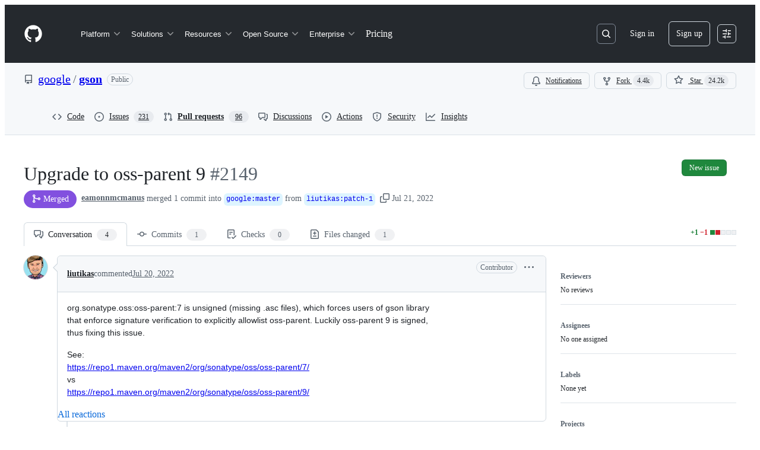

--- FILE ---
content_type: text/html; charset=utf-8
request_url: https://github.com/google/gson/pull/2149/partials/links?has_github_issues=false
body_size: 182
content:
<div
    class="js-socket-channel js-updatable-content"
    data-channel="eyJjIjoicHVsbF9yZXF1ZXN0OjEwMDMwOTAyODkiLCJ0IjoxNzY0MDI2MzM2fQ==--fe08522f690faa576e7c7ab60a4c55448965124f8df966fc89f879c518cebe32"
    data-gid="PR_kwDOAfCA9847yfFx"
    data-url="/google/gson/pull/2149/partials/links?has_github_issues=false"
    data-channel-event-name="body_updated"
>
      <p>None yet</p>
</div>
